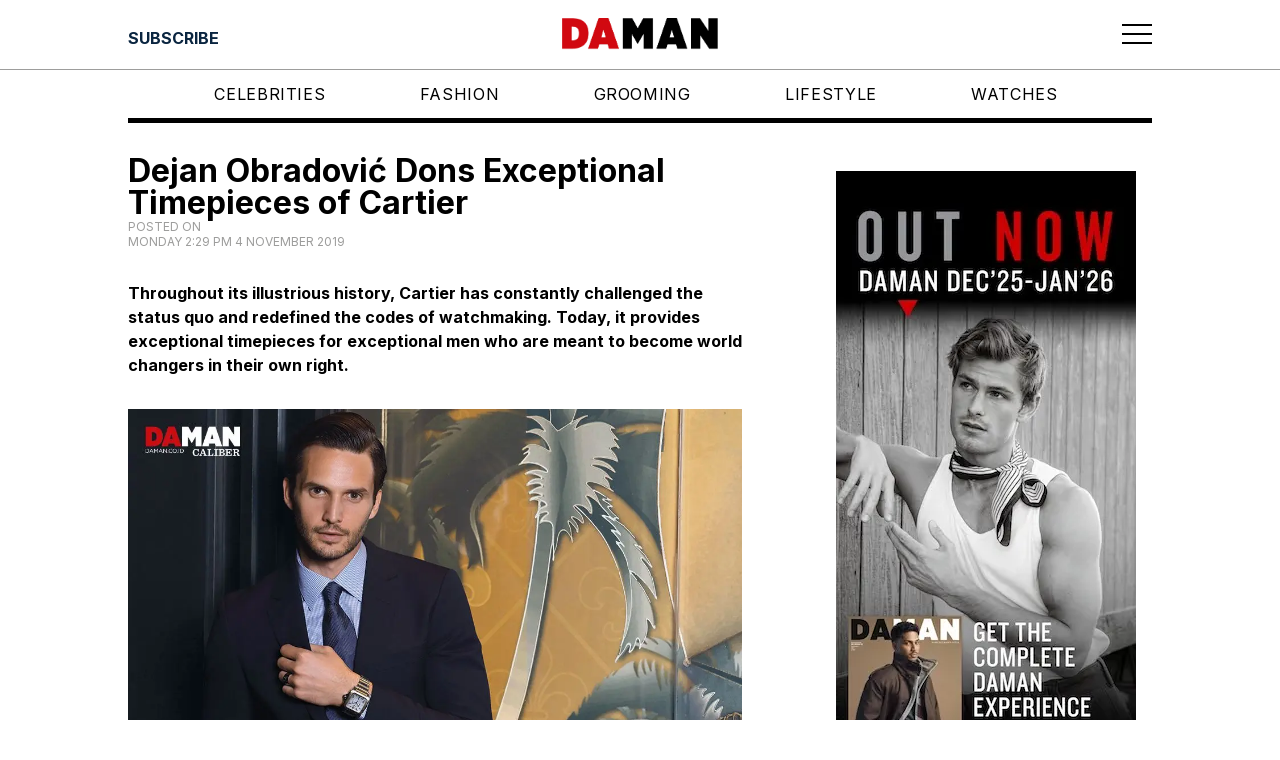

--- FILE ---
content_type: text/html; charset=utf-8
request_url: https://daman.co.id/dejan-obradovic-dons-exceptional-timepieces-of-cartier
body_size: 6308
content:
<!DOCTYPE html><html lang="en"><head><meta charSet="utf-8"/><meta property="og:type" content="website"/><meta property="twitter:card" content="summary_large_image"/><script async="" src="https://securepubads.g.doubleclick.net/tag/js/gpt.js"></script><meta property="og:type" content="website"/><meta property="twitter:card" content="summary_large_image"/><meta name="viewport" content="width=device-width, user-scalable=no"/><title>Dejan Obradović Dons Exceptional Timepieces of Cartier</title><meta name="title" content="Dejan Obradović Dons Exceptional Timepieces of Cartier"/><meta itemProp="name" content="Dejan Obradović Dons Exceptional Timepieces of Cartier"/><meta property="og:title" content="Dejan Obradović Dons Exceptional Timepieces of Cartier"/><meta property="twitter:title" content="Dejan Obradović Dons Exceptional Timepieces of Cartier"/><meta name="description" content="Throughout its illustrious history, Cartier has constantly challenged the status quo and redefined the codes of watchmaking. Today, it provides the exceptional timepieces for exceptional men who are meant to become world changers in their own right."/><meta itemProp="description" content="Throughout its illustrious history, Cartier has constantly challenged the status quo and redefined the codes of watchmaking. Today, it provides the exceptional timepieces for exceptional men who are meant to become world changers in their own right."/><meta property="og:description" content="Throughout its illustrious history, Cartier has constantly challenged the status quo and redefined the codes of watchmaking. Today, it provides the exceptional timepieces for exceptional men who are meant to become world changers in their own right."/><meta property="twitter:description" content="Throughout its illustrious history, Cartier has constantly challenged the status quo and redefined the codes of watchmaking. Today, it provides the exceptional timepieces for exceptional men who are meant to become world changers in their own right."/><meta itemProp="image" content="https://backend.daman.co.id/wp-content/uploads/2019/11/Cover-Story-2.jpg"/><meta property="og:image" content="https://backend.daman.co.id/wp-content/uploads/2019/11/Cover-Story-2.jpg"/><meta property="twitter:image" content="https://backend.daman.co.id/wp-content/uploads/2019/11/Cover-Story-2.jpg"/><meta property="og:url" content="https://daman.co.id/dejan-obradovic-dons-exceptional-timepieces-of-cartier/"/><meta property="twitter:url" content="https://daman.co.id/dejan-obradovic-dons-exceptional-timepieces-of-cartier/"/><meta name="keywords" content="in style magazine, Porsche, mens styles, male models, man fashion, men&#x27;s watch, Bvlgari, Tag Heuer, Breitling, mens fashion, male fashion, top male models, mens fashion magazine, men outfits, Afgan, latest fashion for men, nicholas saputra, luxury men&#x27;s watch, men&#x27;s fashion trends, men&#x27;s fashion styles, male grooming, men&#x27;s designer, men&#x27;s lifestyle, Swiss International Airlines, men&#x27;s style magazine, men&#x27;s watch trends, model indonesia, mens dressing style, male lifestyle, model hot indo, male supermodel, model pria indonesia, men&#x27;s spring summer fashion, Ronald Liem, indonesia actor, indonesian male celebrity, men&#x27;s horology, top model indo, Resor Mewah"/><script async="" src="https://securepubads.g.doubleclick.net/tag/js/gpt.js"></script><link rel="preload" as="image" imageSrcSet="/_next/image?url=%2Flogos%2Fdaman_header_logo.png&amp;w=16&amp;q=75 16w, /_next/image?url=%2Flogos%2Fdaman_header_logo.png&amp;w=32&amp;q=75 32w, /_next/image?url=%2Flogos%2Fdaman_header_logo.png&amp;w=48&amp;q=75 48w, /_next/image?url=%2Flogos%2Fdaman_header_logo.png&amp;w=64&amp;q=75 64w, /_next/image?url=%2Flogos%2Fdaman_header_logo.png&amp;w=96&amp;q=75 96w, /_next/image?url=%2Flogos%2Fdaman_header_logo.png&amp;w=128&amp;q=75 128w, /_next/image?url=%2Flogos%2Fdaman_header_logo.png&amp;w=256&amp;q=75 256w, /_next/image?url=%2Flogos%2Fdaman_header_logo.png&amp;w=384&amp;q=75 384w, /_next/image?url=%2Flogos%2Fdaman_header_logo.png&amp;w=640&amp;q=75 640w, /_next/image?url=%2Flogos%2Fdaman_header_logo.png&amp;w=750&amp;q=75 750w, /_next/image?url=%2Flogos%2Fdaman_header_logo.png&amp;w=828&amp;q=75 828w, /_next/image?url=%2Flogos%2Fdaman_header_logo.png&amp;w=1080&amp;q=75 1080w, /_next/image?url=%2Flogos%2Fdaman_header_logo.png&amp;w=1200&amp;q=75 1200w, /_next/image?url=%2Flogos%2Fdaman_header_logo.png&amp;w=1920&amp;q=75 1920w, /_next/image?url=%2Flogos%2Fdaman_header_logo.png&amp;w=2048&amp;q=75 2048w, /_next/image?url=%2Flogos%2Fdaman_header_logo.png&amp;w=3840&amp;q=75 3840w" imageSizes="100%" fetchpriority="high"/><link rel="preload" as="image" imageSrcSet="/_next/image?url=%2Flogos%2Fdamg_logo.png&amp;w=16&amp;q=75 16w, /_next/image?url=%2Flogos%2Fdamg_logo.png&amp;w=32&amp;q=75 32w, /_next/image?url=%2Flogos%2Fdamg_logo.png&amp;w=48&amp;q=75 48w, /_next/image?url=%2Flogos%2Fdamg_logo.png&amp;w=64&amp;q=75 64w, /_next/image?url=%2Flogos%2Fdamg_logo.png&amp;w=96&amp;q=75 96w, /_next/image?url=%2Flogos%2Fdamg_logo.png&amp;w=128&amp;q=75 128w, /_next/image?url=%2Flogos%2Fdamg_logo.png&amp;w=256&amp;q=75 256w, /_next/image?url=%2Flogos%2Fdamg_logo.png&amp;w=384&amp;q=75 384w, /_next/image?url=%2Flogos%2Fdamg_logo.png&amp;w=640&amp;q=75 640w, /_next/image?url=%2Flogos%2Fdamg_logo.png&amp;w=750&amp;q=75 750w, /_next/image?url=%2Flogos%2Fdamg_logo.png&amp;w=828&amp;q=75 828w, /_next/image?url=%2Flogos%2Fdamg_logo.png&amp;w=1080&amp;q=75 1080w, /_next/image?url=%2Flogos%2Fdamg_logo.png&amp;w=1200&amp;q=75 1200w, /_next/image?url=%2Flogos%2Fdamg_logo.png&amp;w=1920&amp;q=75 1920w, /_next/image?url=%2Flogos%2Fdamg_logo.png&amp;w=2048&amp;q=75 2048w, /_next/image?url=%2Flogos%2Fdamg_logo.png&amp;w=3840&amp;q=75 3840w" imageSizes="100%" fetchpriority="high"/><link rel="preload" as="image" imageSrcSet="/_next/image?url=%2Flogos%2Fdaman_footer_logo.png&amp;w=16&amp;q=75 16w, /_next/image?url=%2Flogos%2Fdaman_footer_logo.png&amp;w=32&amp;q=75 32w, /_next/image?url=%2Flogos%2Fdaman_footer_logo.png&amp;w=48&amp;q=75 48w, /_next/image?url=%2Flogos%2Fdaman_footer_logo.png&amp;w=64&amp;q=75 64w, /_next/image?url=%2Flogos%2Fdaman_footer_logo.png&amp;w=96&amp;q=75 96w, /_next/image?url=%2Flogos%2Fdaman_footer_logo.png&amp;w=128&amp;q=75 128w, /_next/image?url=%2Flogos%2Fdaman_footer_logo.png&amp;w=256&amp;q=75 256w, /_next/image?url=%2Flogos%2Fdaman_footer_logo.png&amp;w=384&amp;q=75 384w, /_next/image?url=%2Flogos%2Fdaman_footer_logo.png&amp;w=640&amp;q=75 640w, /_next/image?url=%2Flogos%2Fdaman_footer_logo.png&amp;w=750&amp;q=75 750w, /_next/image?url=%2Flogos%2Fdaman_footer_logo.png&amp;w=828&amp;q=75 828w, /_next/image?url=%2Flogos%2Fdaman_footer_logo.png&amp;w=1080&amp;q=75 1080w, /_next/image?url=%2Flogos%2Fdaman_footer_logo.png&amp;w=1200&amp;q=75 1200w, /_next/image?url=%2Flogos%2Fdaman_footer_logo.png&amp;w=1920&amp;q=75 1920w, /_next/image?url=%2Flogos%2Fdaman_footer_logo.png&amp;w=2048&amp;q=75 2048w, /_next/image?url=%2Flogos%2Fdaman_footer_logo.png&amp;w=3840&amp;q=75 3840w" imageSizes="100%" fetchpriority="high"/><link rel="preload" as="image" imageSrcSet="/_next/image?url=%2Flogos%2Fda_logo.png&amp;w=16&amp;q=75 16w, /_next/image?url=%2Flogos%2Fda_logo.png&amp;w=32&amp;q=75 32w, /_next/image?url=%2Flogos%2Fda_logo.png&amp;w=48&amp;q=75 48w, /_next/image?url=%2Flogos%2Fda_logo.png&amp;w=64&amp;q=75 64w, /_next/image?url=%2Flogos%2Fda_logo.png&amp;w=96&amp;q=75 96w, /_next/image?url=%2Flogos%2Fda_logo.png&amp;w=128&amp;q=75 128w, /_next/image?url=%2Flogos%2Fda_logo.png&amp;w=256&amp;q=75 256w, /_next/image?url=%2Flogos%2Fda_logo.png&amp;w=384&amp;q=75 384w, /_next/image?url=%2Flogos%2Fda_logo.png&amp;w=640&amp;q=75 640w, /_next/image?url=%2Flogos%2Fda_logo.png&amp;w=750&amp;q=75 750w, /_next/image?url=%2Flogos%2Fda_logo.png&amp;w=828&amp;q=75 828w, /_next/image?url=%2Flogos%2Fda_logo.png&amp;w=1080&amp;q=75 1080w, /_next/image?url=%2Flogos%2Fda_logo.png&amp;w=1200&amp;q=75 1200w, /_next/image?url=%2Flogos%2Fda_logo.png&amp;w=1920&amp;q=75 1920w, /_next/image?url=%2Flogos%2Fda_logo.png&amp;w=2048&amp;q=75 2048w, /_next/image?url=%2Flogos%2Fda_logo.png&amp;w=3840&amp;q=75 3840w" imageSizes="100%" fetchpriority="high"/><link rel="preload" as="image" imageSrcSet="/_next/image?url=%2Flogos%2FDAI_logo_white.png&amp;w=16&amp;q=75 16w, /_next/image?url=%2Flogos%2FDAI_logo_white.png&amp;w=32&amp;q=75 32w, /_next/image?url=%2Flogos%2FDAI_logo_white.png&amp;w=48&amp;q=75 48w, /_next/image?url=%2Flogos%2FDAI_logo_white.png&amp;w=64&amp;q=75 64w, /_next/image?url=%2Flogos%2FDAI_logo_white.png&amp;w=96&amp;q=75 96w, /_next/image?url=%2Flogos%2FDAI_logo_white.png&amp;w=128&amp;q=75 128w, /_next/image?url=%2Flogos%2FDAI_logo_white.png&amp;w=256&amp;q=75 256w, /_next/image?url=%2Flogos%2FDAI_logo_white.png&amp;w=384&amp;q=75 384w, /_next/image?url=%2Flogos%2FDAI_logo_white.png&amp;w=640&amp;q=75 640w, /_next/image?url=%2Flogos%2FDAI_logo_white.png&amp;w=750&amp;q=75 750w, /_next/image?url=%2Flogos%2FDAI_logo_white.png&amp;w=828&amp;q=75 828w, /_next/image?url=%2Flogos%2FDAI_logo_white.png&amp;w=1080&amp;q=75 1080w, /_next/image?url=%2Flogos%2FDAI_logo_white.png&amp;w=1200&amp;q=75 1200w, /_next/image?url=%2Flogos%2FDAI_logo_white.png&amp;w=1920&amp;q=75 1920w, /_next/image?url=%2Flogos%2FDAI_logo_white.png&amp;w=2048&amp;q=75 2048w, /_next/image?url=%2Flogos%2FDAI_logo_white.png&amp;w=3840&amp;q=75 3840w" imageSizes="100%" fetchpriority="high"/><link rel="preload" as="image" imageSrcSet="/_next/image?url=%2Flogos%2Fprestige_logo.png&amp;w=16&amp;q=75 16w, /_next/image?url=%2Flogos%2Fprestige_logo.png&amp;w=32&amp;q=75 32w, /_next/image?url=%2Flogos%2Fprestige_logo.png&amp;w=48&amp;q=75 48w, /_next/image?url=%2Flogos%2Fprestige_logo.png&amp;w=64&amp;q=75 64w, /_next/image?url=%2Flogos%2Fprestige_logo.png&amp;w=96&amp;q=75 96w, /_next/image?url=%2Flogos%2Fprestige_logo.png&amp;w=128&amp;q=75 128w, /_next/image?url=%2Flogos%2Fprestige_logo.png&amp;w=256&amp;q=75 256w, /_next/image?url=%2Flogos%2Fprestige_logo.png&amp;w=384&amp;q=75 384w, /_next/image?url=%2Flogos%2Fprestige_logo.png&amp;w=640&amp;q=75 640w, /_next/image?url=%2Flogos%2Fprestige_logo.png&amp;w=750&amp;q=75 750w, /_next/image?url=%2Flogos%2Fprestige_logo.png&amp;w=828&amp;q=75 828w, /_next/image?url=%2Flogos%2Fprestige_logo.png&amp;w=1080&amp;q=75 1080w, /_next/image?url=%2Flogos%2Fprestige_logo.png&amp;w=1200&amp;q=75 1200w, /_next/image?url=%2Flogos%2Fprestige_logo.png&amp;w=1920&amp;q=75 1920w, /_next/image?url=%2Flogos%2Fprestige_logo.png&amp;w=2048&amp;q=75 2048w, /_next/image?url=%2Flogos%2Fprestige_logo.png&amp;w=3840&amp;q=75 3840w" imageSizes="100%" fetchpriority="high"/><link rel="preload" as="image" imageSrcSet="/_next/image?url=%2Flogos%2Fscop3_logo.png&amp;w=16&amp;q=75 16w, /_next/image?url=%2Flogos%2Fscop3_logo.png&amp;w=32&amp;q=75 32w, /_next/image?url=%2Flogos%2Fscop3_logo.png&amp;w=48&amp;q=75 48w, /_next/image?url=%2Flogos%2Fscop3_logo.png&amp;w=64&amp;q=75 64w, /_next/image?url=%2Flogos%2Fscop3_logo.png&amp;w=96&amp;q=75 96w, /_next/image?url=%2Flogos%2Fscop3_logo.png&amp;w=128&amp;q=75 128w, /_next/image?url=%2Flogos%2Fscop3_logo.png&amp;w=256&amp;q=75 256w, /_next/image?url=%2Flogos%2Fscop3_logo.png&amp;w=384&amp;q=75 384w, /_next/image?url=%2Flogos%2Fscop3_logo.png&amp;w=640&amp;q=75 640w, /_next/image?url=%2Flogos%2Fscop3_logo.png&amp;w=750&amp;q=75 750w, /_next/image?url=%2Flogos%2Fscop3_logo.png&amp;w=828&amp;q=75 828w, /_next/image?url=%2Flogos%2Fscop3_logo.png&amp;w=1080&amp;q=75 1080w, /_next/image?url=%2Flogos%2Fscop3_logo.png&amp;w=1200&amp;q=75 1200w, /_next/image?url=%2Flogos%2Fscop3_logo.png&amp;w=1920&amp;q=75 1920w, /_next/image?url=%2Flogos%2Fscop3_logo.png&amp;w=2048&amp;q=75 2048w, /_next/image?url=%2Flogos%2Fscop3_logo.png&amp;w=3840&amp;q=75 3840w" imageSizes="100%" fetchpriority="high"/><meta name="next-head-count" content="32"/><link rel="preload" href="/_next/static/media/e4af272ccee01ff0-s.p.woff2" as="font" type="font/woff2" crossorigin="anonymous" data-next-font="size-adjust"/><link rel="preload" href="/_next/static/css/3ef382ad5c9ffe81.css" as="style"/><link rel="stylesheet" href="/_next/static/css/3ef382ad5c9ffe81.css" data-n-g=""/><link rel="preload" href="/_next/static/css/3a0f3672d56e92e7.css" as="style"/><link rel="stylesheet" href="/_next/static/css/3a0f3672d56e92e7.css"/><link rel="preload" href="/_next/static/css/7e216ee1ad96c46a.css" as="style"/><link rel="stylesheet" href="/_next/static/css/7e216ee1ad96c46a.css"/><link rel="preload" href="/_next/static/css/894ef5c3807156f8.css" as="style"/><link rel="stylesheet" href="/_next/static/css/894ef5c3807156f8.css"/><link rel="preload" href="/_next/static/css/3bae6d7c3e68b4ec.css" as="style"/><link rel="stylesheet" href="/_next/static/css/3bae6d7c3e68b4ec.css"/><link rel="preload" href="/_next/static/css/301a75aad657292e.css" as="style"/><link rel="stylesheet" href="/_next/static/css/301a75aad657292e.css"/><link rel="preload" href="/_next/static/css/9418a55c44353be7.css" as="style"/><link rel="stylesheet" href="/_next/static/css/9418a55c44353be7.css"/><link rel="preload" href="/_next/static/css/f7b590b1daf846e0.css" as="style"/><link rel="stylesheet" href="/_next/static/css/f7b590b1daf846e0.css"/><link rel="preload" href="/_next/static/css/312812c690906955.css" as="style"/><link rel="stylesheet" href="/_next/static/css/312812c690906955.css"/><link rel="preload" href="/_next/static/css/7004df9df7df0f1f.css" as="style"/><link rel="stylesheet" href="/_next/static/css/7004df9df7df0f1f.css"/><link rel="preload" href="/_next/static/css/8b948694a5e21165.css" as="style"/><link rel="stylesheet" href="/_next/static/css/8b948694a5e21165.css"/><link rel="preload" href="/_next/static/css/a4bdd3cd6ea91ba9.css" as="style"/><link rel="stylesheet" href="/_next/static/css/a4bdd3cd6ea91ba9.css"/><noscript data-n-css=""></noscript><script defer="" nomodule="" src="/_next/static/chunks/polyfills-42372ed130431b0a.js"></script><script defer="" src="/_next/static/chunks/6791.1bbe78e12db50947.js"></script><script defer="" src="/_next/static/chunks/5675.34dec35de85b2a2f.js"></script><script defer="" src="/_next/static/chunks/7844.302c472ec98cbf80.js"></script><script defer="" src="/_next/static/chunks/2897.9ee7ae935c8c4402.js"></script><script defer="" src="/_next/static/chunks/171.349d2343c0ea8929.js"></script><script defer="" src="/_next/static/chunks/7223.1f5d0eea447051c8.js"></script><script defer="" src="/_next/static/chunks/955.f7880631f980e0e9.js"></script><script defer="" src="/_next/static/chunks/9246.1e021105c9ece69f.js"></script><script defer="" src="/_next/static/chunks/2745.7130df15da4af00d.js"></script><script defer="" src="/_next/static/chunks/193.afa7d157ae503c2c.js"></script><script defer="" src="/_next/static/chunks/8525.7efa7c097f7213f0.js"></script><script defer="" src="/_next/static/chunks/4694.923c8ef4d6238dd0.js"></script><script defer="" src="/_next/static/chunks/8910.701ac6b76e4c6003.js"></script><script defer="" src="/_next/static/chunks/5291.683429ad6921b584.js"></script><script defer="" src="/_next/static/chunks/9489.fe072e9f34484e36.js"></script><script defer="" src="/_next/static/chunks/2261.20e1eeab0b787303.js"></script><script defer="" src="/_next/static/chunks/7239.f98e199c80489819.js"></script><script defer="" src="/_next/static/chunks/911.6d7b3f921619e562.js"></script><script defer="" src="/_next/static/chunks/5610.27d80ba68304b1a6.js"></script><script src="/_next/static/chunks/webpack-a4ef9fd37eac10e6.js" defer=""></script><script src="/_next/static/chunks/framework-da27f7ca4b93e2a2.js" defer=""></script><script src="/_next/static/chunks/main-db6889eb534f75a9.js" defer=""></script><script src="/_next/static/chunks/pages/_app-6d8970788ac0d411.js" defer=""></script><script src="/_next/static/chunks/pages/%5B...wordpressNode%5D-34bfb8507507695f.js" defer=""></script><script src="/_next/static/GkBkZV8jVMPJiAAQGntTO/_buildManifest.js" defer=""></script><script src="/_next/static/GkBkZV8jVMPJiAAQGntTO/_ssgManifest.js" defer=""></script></head><body><div id="__next"><noscript><iframe src="https://www.googletagmanager.com/ns.html?id=GTM-W2MZPZT" height="0" width="0" class="invisible hidden"></iframe></noscript><main class="__className_f367f3"><noscript><iframe src="https://www.googletagmanager.com/ns.html?id=GTM-W2MZPZT" height="0" width="0" class="invisible hidden"></iframe></noscript><header class="Header_component__d1YtJ"><div class="Header_wrapper__oh5kW"><div class="Header_button-header__eaI2R"></div><div class="Header_navbar__V_8gf"><a class="Header_logo__X2AKx" href="/"><div class="Header_brand__00eGk"><img alt="DaMan Logo" fetchpriority="high" decoding="async" data-nimg="fill" style="position:absolute;height:100%;width:100%;left:0;top:0;right:0;bottom:0;color:transparent" sizes="100%" srcSet="/_next/image?url=%2Flogos%2Fdaman_header_logo.png&amp;w=16&amp;q=75 16w, /_next/image?url=%2Flogos%2Fdaman_header_logo.png&amp;w=32&amp;q=75 32w, /_next/image?url=%2Flogos%2Fdaman_header_logo.png&amp;w=48&amp;q=75 48w, /_next/image?url=%2Flogos%2Fdaman_header_logo.png&amp;w=64&amp;q=75 64w, /_next/image?url=%2Flogos%2Fdaman_header_logo.png&amp;w=96&amp;q=75 96w, /_next/image?url=%2Flogos%2Fdaman_header_logo.png&amp;w=128&amp;q=75 128w, /_next/image?url=%2Flogos%2Fdaman_header_logo.png&amp;w=256&amp;q=75 256w, /_next/image?url=%2Flogos%2Fdaman_header_logo.png&amp;w=384&amp;q=75 384w, /_next/image?url=%2Flogos%2Fdaman_header_logo.png&amp;w=640&amp;q=75 640w, /_next/image?url=%2Flogos%2Fdaman_header_logo.png&amp;w=750&amp;q=75 750w, /_next/image?url=%2Flogos%2Fdaman_header_logo.png&amp;w=828&amp;q=75 828w, /_next/image?url=%2Flogos%2Fdaman_header_logo.png&amp;w=1080&amp;q=75 1080w, /_next/image?url=%2Flogos%2Fdaman_header_logo.png&amp;w=1200&amp;q=75 1200w, /_next/image?url=%2Flogos%2Fdaman_header_logo.png&amp;w=1920&amp;q=75 1920w, /_next/image?url=%2Flogos%2Fdaman_header_logo.png&amp;w=2048&amp;q=75 2048w, /_next/image?url=%2Flogos%2Fdaman_header_logo.png&amp;w=3840&amp;q=75 3840w" src="/_next/image?url=%2Flogos%2Fdaman_header_logo.png&amp;w=3840&amp;q=75"/></div></a></div><div class="Header_menu-button__ibuJY"><button type="button" class="Header_menu-icon__EUF3O" aria-label="Toggle navigation" aria-controls="Header_full-menu-wrapper__pxKLW" aria-expanded="true"><svg xmlns="http://www.w3.org/2000/svg" width="30" height="21" viewBox="0 0 30 21" fill="none"><path d="M0 1.51891H30" stroke="black" stroke-width="2"></path><path d="M0 10.5189H30" stroke="black" stroke-width="2"></path><path d="M0 19.5189H30" stroke="black" stroke-width="2"></path></svg></button></div></div></header><div class="Header_full-menu-wrapper__pxKLW"><div class="FullMenu_loading-wrapper__PLknO"></div></div><div class="Header_navigation-wrapper__GiXrH"><nav class="NavigationMenu_component__l7tMz Header_navigation-menu__AKpae" role="navigation" aria-label="undefined menu"><ul class="NavigationMenu_menu__FxcPv"></ul></nav></div><div class="BorderDivider_component__vj7B3"><div class="BorderDivider_border__6Gz6Y"></div></div><div class="SingleLayout_two-columns__m6tOk"><div class="SingleLayout_left-column__j62aC"><div class="EntryHeader_component__PlH9r"><div class="EntryHeader_title-wrapper__xNmEA"><h1 class="title">Dejan Obradović Dons Exceptional Timepieces of Cartier</h1></div><div class="EntryHeader_meta-wrapper__XMPHQ"><div class="meta">Posted on <time dateTime="2019-11-04T14:29:29"><div class="__className_f367f3">Monday 2:29 PM 4 November 2019</div></time></div></div></div><article class="ContentWrapper_component__JYS_K"><div></div></article><div class="ContentWrapper_tag-wrapper__RcL_g"><div class="ContentWrapper_tag-title__z2YJj">Tagged in: </div><div class="ContentWrapper_tag-name-wrapper__YP3K0"><div class="tag-name"><a href="/tag/cartier"><h2>Cartier<!-- -->,<!-- --> </h2></a></div><div class="tag-name"><a href="/tag/dejan-obradovic"><h2>Dejan Obradović<!-- -->,<!-- --> </h2></a></div><div class="tag-name"><a href="/tag/four-seasons-jakarta"><h2>four seasons jakarta<!-- -->,<!-- --> </h2></a></div><div class="tag-name"><a href="/tag/juste-un-clou"><h2>Juste un Clou<!-- -->,<!-- --> </h2></a></div><div class="tag-name"><a href="/tag/peter-zewet"><h2>Peter Zewet<!-- -->,<!-- --> </h2></a></div><div class="tag-name"><a href="/tag/robby-agus"><h2>Robby Agus</h2></a></div></div></div></div><div class="SingleLayout_right-column__9nzGY"><aside class="h-auto sticky top-14 sm:top-20"><div class="HalfPage1_halfpage-wrapper__lbvHj"><div class="HalfPage1_halfpage-banner__Kpvwl"><div id="div-gpt-ad-1701941862020-0"></div></div></div><div class="HalfPage2_halfpage-wrapper__Xmxev"><div class="HalfPage2_halfpage-banner__Ns33L"><div id="div-gpt-ad-1701941963018-0"></div></div></div></aside></div></div><footer class="Footer_component__5P1vX"><div class="Footer_footer-wrapper__nfll1"><div class="Footer_back-to-top__XyL0i"><button>Back to Top</button></div><div class="Footer_container-wrapper__gFCys"><div class="Footer_first-wrapper__8rzLy"><a href="https://destinasianmediagroup.com/home/"><div class="Footer_damg-logo-wrapper__fgvmz"><img alt="Destinasian Media Group Logo" fetchpriority="high" decoding="async" data-nimg="fill" style="position:absolute;height:100%;width:100%;left:0;top:0;right:0;bottom:0;color:transparent" sizes="100%" srcSet="/_next/image?url=%2Flogos%2Fdamg_logo.png&amp;w=16&amp;q=75 16w, /_next/image?url=%2Flogos%2Fdamg_logo.png&amp;w=32&amp;q=75 32w, /_next/image?url=%2Flogos%2Fdamg_logo.png&amp;w=48&amp;q=75 48w, /_next/image?url=%2Flogos%2Fdamg_logo.png&amp;w=64&amp;q=75 64w, /_next/image?url=%2Flogos%2Fdamg_logo.png&amp;w=96&amp;q=75 96w, /_next/image?url=%2Flogos%2Fdamg_logo.png&amp;w=128&amp;q=75 128w, /_next/image?url=%2Flogos%2Fdamg_logo.png&amp;w=256&amp;q=75 256w, /_next/image?url=%2Flogos%2Fdamg_logo.png&amp;w=384&amp;q=75 384w, /_next/image?url=%2Flogos%2Fdamg_logo.png&amp;w=640&amp;q=75 640w, /_next/image?url=%2Flogos%2Fdamg_logo.png&amp;w=750&amp;q=75 750w, /_next/image?url=%2Flogos%2Fdamg_logo.png&amp;w=828&amp;q=75 828w, /_next/image?url=%2Flogos%2Fdamg_logo.png&amp;w=1080&amp;q=75 1080w, /_next/image?url=%2Flogos%2Fdamg_logo.png&amp;w=1200&amp;q=75 1200w, /_next/image?url=%2Flogos%2Fdamg_logo.png&amp;w=1920&amp;q=75 1920w, /_next/image?url=%2Flogos%2Fdamg_logo.png&amp;w=2048&amp;q=75 2048w, /_next/image?url=%2Flogos%2Fdamg_logo.png&amp;w=3840&amp;q=75 3840w" src="/_next/image?url=%2Flogos%2Fdamg_logo.png&amp;w=3840&amp;q=75"/></div></a><div class="Footer_description-wrapper__rxXb2">© <!-- --> <!-- -->2026<!-- --> DestinAsian Media Group All rights reserved. Use of this site constitutes acceptance of our User Agreement (effective 21/12/2015) and Privacy Policy (effective 21/12/2015). The material on this site may not be reproduced, distributed, transmitted, cached or otherwise used, except with prior written permission of DestinAsian Media Group.</div></div><div class="Footer_second-wrapper__CBx4A"><nav class="NavigationMenu_component__l7tMz Footer_footer-menu-wrapper__SkTLH" role="navigation" aria-label="undefined menu"><ul class="NavigationMenu_menu__FxcPv"></ul></nav><div class="Footer_footer-logo-wrapper__g8DUn"><a href="https://daman.co.id/"><div class="Footer_logo-wrapper__CrUi7"><img alt="DaMan Logo" fetchpriority="high" decoding="async" data-nimg="fill" style="position:absolute;height:100%;width:100%;left:0;top:0;right:0;bottom:0;color:transparent" sizes="100%" srcSet="/_next/image?url=%2Flogos%2Fdaman_footer_logo.png&amp;w=16&amp;q=75 16w, /_next/image?url=%2Flogos%2Fdaman_footer_logo.png&amp;w=32&amp;q=75 32w, /_next/image?url=%2Flogos%2Fdaman_footer_logo.png&amp;w=48&amp;q=75 48w, /_next/image?url=%2Flogos%2Fdaman_footer_logo.png&amp;w=64&amp;q=75 64w, /_next/image?url=%2Flogos%2Fdaman_footer_logo.png&amp;w=96&amp;q=75 96w, /_next/image?url=%2Flogos%2Fdaman_footer_logo.png&amp;w=128&amp;q=75 128w, /_next/image?url=%2Flogos%2Fdaman_footer_logo.png&amp;w=256&amp;q=75 256w, /_next/image?url=%2Flogos%2Fdaman_footer_logo.png&amp;w=384&amp;q=75 384w, /_next/image?url=%2Flogos%2Fdaman_footer_logo.png&amp;w=640&amp;q=75 640w, /_next/image?url=%2Flogos%2Fdaman_footer_logo.png&amp;w=750&amp;q=75 750w, /_next/image?url=%2Flogos%2Fdaman_footer_logo.png&amp;w=828&amp;q=75 828w, /_next/image?url=%2Flogos%2Fdaman_footer_logo.png&amp;w=1080&amp;q=75 1080w, /_next/image?url=%2Flogos%2Fdaman_footer_logo.png&amp;w=1200&amp;q=75 1200w, /_next/image?url=%2Flogos%2Fdaman_footer_logo.png&amp;w=1920&amp;q=75 1920w, /_next/image?url=%2Flogos%2Fdaman_footer_logo.png&amp;w=2048&amp;q=75 2048w, /_next/image?url=%2Flogos%2Fdaman_footer_logo.png&amp;w=3840&amp;q=75 3840w" src="/_next/image?url=%2Flogos%2Fdaman_footer_logo.png&amp;w=3840&amp;q=75"/></div></a><a href="https://destinasian.com/"><div class="Footer_logo-wrapper__CrUi7"><img alt="Destinasian Logo" fetchpriority="high" decoding="async" data-nimg="fill" style="position:absolute;height:100%;width:100%;left:0;top:0;right:0;bottom:0;color:transparent" sizes="100%" srcSet="/_next/image?url=%2Flogos%2Fda_logo.png&amp;w=16&amp;q=75 16w, /_next/image?url=%2Flogos%2Fda_logo.png&amp;w=32&amp;q=75 32w, /_next/image?url=%2Flogos%2Fda_logo.png&amp;w=48&amp;q=75 48w, /_next/image?url=%2Flogos%2Fda_logo.png&amp;w=64&amp;q=75 64w, /_next/image?url=%2Flogos%2Fda_logo.png&amp;w=96&amp;q=75 96w, /_next/image?url=%2Flogos%2Fda_logo.png&amp;w=128&amp;q=75 128w, /_next/image?url=%2Flogos%2Fda_logo.png&amp;w=256&amp;q=75 256w, /_next/image?url=%2Flogos%2Fda_logo.png&amp;w=384&amp;q=75 384w, /_next/image?url=%2Flogos%2Fda_logo.png&amp;w=640&amp;q=75 640w, /_next/image?url=%2Flogos%2Fda_logo.png&amp;w=750&amp;q=75 750w, /_next/image?url=%2Flogos%2Fda_logo.png&amp;w=828&amp;q=75 828w, /_next/image?url=%2Flogos%2Fda_logo.png&amp;w=1080&amp;q=75 1080w, /_next/image?url=%2Flogos%2Fda_logo.png&amp;w=1200&amp;q=75 1200w, /_next/image?url=%2Flogos%2Fda_logo.png&amp;w=1920&amp;q=75 1920w, /_next/image?url=%2Flogos%2Fda_logo.png&amp;w=2048&amp;q=75 2048w, /_next/image?url=%2Flogos%2Fda_logo.png&amp;w=3840&amp;q=75 3840w" src="/_next/image?url=%2Flogos%2Fda_logo.png&amp;w=3840&amp;q=75"/></div></a><a href="https://destinasian.co.id/"><div class="Footer_logo-wrapper__CrUi7"><img alt="Destinasian Indonesia Logo" fetchpriority="high" decoding="async" data-nimg="fill" style="position:absolute;height:100%;width:100%;left:0;top:0;right:0;bottom:0;color:transparent" sizes="100%" srcSet="/_next/image?url=%2Flogos%2FDAI_logo_white.png&amp;w=16&amp;q=75 16w, /_next/image?url=%2Flogos%2FDAI_logo_white.png&amp;w=32&amp;q=75 32w, /_next/image?url=%2Flogos%2FDAI_logo_white.png&amp;w=48&amp;q=75 48w, /_next/image?url=%2Flogos%2FDAI_logo_white.png&amp;w=64&amp;q=75 64w, /_next/image?url=%2Flogos%2FDAI_logo_white.png&amp;w=96&amp;q=75 96w, /_next/image?url=%2Flogos%2FDAI_logo_white.png&amp;w=128&amp;q=75 128w, /_next/image?url=%2Flogos%2FDAI_logo_white.png&amp;w=256&amp;q=75 256w, /_next/image?url=%2Flogos%2FDAI_logo_white.png&amp;w=384&amp;q=75 384w, /_next/image?url=%2Flogos%2FDAI_logo_white.png&amp;w=640&amp;q=75 640w, /_next/image?url=%2Flogos%2FDAI_logo_white.png&amp;w=750&amp;q=75 750w, /_next/image?url=%2Flogos%2FDAI_logo_white.png&amp;w=828&amp;q=75 828w, /_next/image?url=%2Flogos%2FDAI_logo_white.png&amp;w=1080&amp;q=75 1080w, /_next/image?url=%2Flogos%2FDAI_logo_white.png&amp;w=1200&amp;q=75 1200w, /_next/image?url=%2Flogos%2FDAI_logo_white.png&amp;w=1920&amp;q=75 1920w, /_next/image?url=%2Flogos%2FDAI_logo_white.png&amp;w=2048&amp;q=75 2048w, /_next/image?url=%2Flogos%2FDAI_logo_white.png&amp;w=3840&amp;q=75 3840w" src="/_next/image?url=%2Flogos%2FDAI_logo_white.png&amp;w=3840&amp;q=75"/></div></a><a href="https://www.prestigeonline.com/id/"><div class="Footer_logo-wrapper__CrUi7"><img alt="Prestige Logo" fetchpriority="high" decoding="async" data-nimg="fill" style="position:absolute;height:100%;width:100%;left:0;top:0;right:0;bottom:0;color:transparent" sizes="100%" srcSet="/_next/image?url=%2Flogos%2Fprestige_logo.png&amp;w=16&amp;q=75 16w, /_next/image?url=%2Flogos%2Fprestige_logo.png&amp;w=32&amp;q=75 32w, /_next/image?url=%2Flogos%2Fprestige_logo.png&amp;w=48&amp;q=75 48w, /_next/image?url=%2Flogos%2Fprestige_logo.png&amp;w=64&amp;q=75 64w, /_next/image?url=%2Flogos%2Fprestige_logo.png&amp;w=96&amp;q=75 96w, /_next/image?url=%2Flogos%2Fprestige_logo.png&amp;w=128&amp;q=75 128w, /_next/image?url=%2Flogos%2Fprestige_logo.png&amp;w=256&amp;q=75 256w, /_next/image?url=%2Flogos%2Fprestige_logo.png&amp;w=384&amp;q=75 384w, /_next/image?url=%2Flogos%2Fprestige_logo.png&amp;w=640&amp;q=75 640w, /_next/image?url=%2Flogos%2Fprestige_logo.png&amp;w=750&amp;q=75 750w, /_next/image?url=%2Flogos%2Fprestige_logo.png&amp;w=828&amp;q=75 828w, /_next/image?url=%2Flogos%2Fprestige_logo.png&amp;w=1080&amp;q=75 1080w, /_next/image?url=%2Flogos%2Fprestige_logo.png&amp;w=1200&amp;q=75 1200w, /_next/image?url=%2Flogos%2Fprestige_logo.png&amp;w=1920&amp;q=75 1920w, /_next/image?url=%2Flogos%2Fprestige_logo.png&amp;w=2048&amp;q=75 2048w, /_next/image?url=%2Flogos%2Fprestige_logo.png&amp;w=3840&amp;q=75 3840w" src="/_next/image?url=%2Flogos%2Fprestige_logo.png&amp;w=3840&amp;q=75"/></div></a><a href="https://scop3group.com/"><div class="Footer_logo-wrapper__CrUi7"><img alt="Scop3 Logo" fetchpriority="high" decoding="async" data-nimg="fill" style="position:absolute;height:100%;width:100%;left:0;top:0;right:0;bottom:0;color:transparent" sizes="100%" srcSet="/_next/image?url=%2Flogos%2Fscop3_logo.png&amp;w=16&amp;q=75 16w, /_next/image?url=%2Flogos%2Fscop3_logo.png&amp;w=32&amp;q=75 32w, /_next/image?url=%2Flogos%2Fscop3_logo.png&amp;w=48&amp;q=75 48w, /_next/image?url=%2Flogos%2Fscop3_logo.png&amp;w=64&amp;q=75 64w, /_next/image?url=%2Flogos%2Fscop3_logo.png&amp;w=96&amp;q=75 96w, /_next/image?url=%2Flogos%2Fscop3_logo.png&amp;w=128&amp;q=75 128w, /_next/image?url=%2Flogos%2Fscop3_logo.png&amp;w=256&amp;q=75 256w, /_next/image?url=%2Flogos%2Fscop3_logo.png&amp;w=384&amp;q=75 384w, /_next/image?url=%2Flogos%2Fscop3_logo.png&amp;w=640&amp;q=75 640w, /_next/image?url=%2Flogos%2Fscop3_logo.png&amp;w=750&amp;q=75 750w, /_next/image?url=%2Flogos%2Fscop3_logo.png&amp;w=828&amp;q=75 828w, /_next/image?url=%2Flogos%2Fscop3_logo.png&amp;w=1080&amp;q=75 1080w, /_next/image?url=%2Flogos%2Fscop3_logo.png&amp;w=1200&amp;q=75 1200w, /_next/image?url=%2Flogos%2Fscop3_logo.png&amp;w=1920&amp;q=75 1920w, /_next/image?url=%2Flogos%2Fscop3_logo.png&amp;w=2048&amp;q=75 2048w, /_next/image?url=%2Flogos%2Fscop3_logo.png&amp;w=3840&amp;q=75 3840w" src="/_next/image?url=%2Flogos%2Fscop3_logo.png&amp;w=3840&amp;q=75"/></div></a></div></div></div><p class="Footer_copyright__tIke_">DAMAN.CO.ID © <!-- -->2026<!-- --> design by lettercase creative network</p></div></footer></main></div><script id="__NEXT_DATA__" type="application/json">{"props":{"pageProps":{"__SEED_NODE__":{"__typename":"Post","uri":"/dejan-obradovic-dons-exceptional-timepieces-of-cartier/","id":"cG9zdDo2NjkxNQ==","databaseId":66915,"isContentNode":true,"slug":"dejan-obradovic-dons-exceptional-timepieces-of-cartier","contentType":{"__typename":"ContentNodeToContentTypeConnectionEdge","node":{"__typename":"ContentType","name":"post"}},"template":{"__typename":"DefaultTemplate","templateName":"Default"}},"__TEMPLATE_QUERY_DATA__":{"post":{"__typename":"Post","title":"Dejan Obradović Dons Exceptional Timepieces of Cartier","databaseId":66915,"content":"\u003cp\u003e\u003cem\u003e\u003cstrong\u003eThroughout its illustrious history, Cartier has constantly challenged the status quo and redefined the codes of watchmaking. Today, it provides exceptional timepieces for exceptional men who are meant to become world changers in their own right.\u003c/strong\u003e\u003c/em\u003e\u003c/p\u003e\n\u003cfigure id=\"attachment_66947\" aria-describedby=\"caption-attachment-66947\" style=\"width: 1080px\" class=\"wp-caption alignnone\"\u003e\u003cimg loading=\"lazy\" decoding=\"async\" class=\"wp-image-66947 size-full\" src=\"https://backend.daman.co.id/wp-content/uploads/2019/11/Cover-Story-5.jpg\" alt=\"\" width=\"1080\" height=\"608\" srcset=\"https://backend.daman.co.id/wp-content/uploads/2019/11/Cover-Story-5.jpg 1080w, https://backend.daman.co.id/wp-content/uploads/2019/11/Cover-Story-5-300x169.jpg 300w, https://backend.daman.co.id/wp-content/uploads/2019/11/Cover-Story-5-768x432.jpg 768w, https://backend.daman.co.id/wp-content/uploads/2019/11/Cover-Story-5-1024x576.jpg 1024w, https://backend.daman.co.id/wp-content/uploads/2019/11/Cover-Story-5-315x177.jpg 315w\" sizes=\"auto, (max-width: 1080px) 100vw, 1080px\" /\u003e\u003cfigcaption id=\"caption-attachment-66947\" class=\"wp-caption-text\"\u003eSantos de Cartier Chronograph in gold and steel with metal bracelet; Love ring in white gold / Outfit by Lanvin\u003c/figcaption\u003e\u003c/figure\u003e\n\u003cfigure id=\"attachment_66943\" aria-describedby=\"caption-attachment-66943\" style=\"width: 1080px\" class=\"wp-caption alignleft\"\u003e\u003cimg loading=\"lazy\" decoding=\"async\" class=\"wp-image-66943 size-full\" src=\"https://backend.daman.co.id/wp-content/uploads/2019/11/Cover-Story-1.jpg\" alt=\"\" width=\"1080\" height=\"1350\" srcset=\"https://backend.daman.co.id/wp-content/uploads/2019/11/Cover-Story-1.jpg 1080w, https://backend.daman.co.id/wp-content/uploads/2019/11/Cover-Story-1-240x300.jpg 240w, https://backend.daman.co.id/wp-content/uploads/2019/11/Cover-Story-1-768x960.jpg 768w, https://backend.daman.co.id/wp-content/uploads/2019/11/Cover-Story-1-819x1024.jpg 819w, https://backend.daman.co.id/wp-content/uploads/2019/11/Cover-Story-1-315x394.jpg 315w\" sizes=\"auto, (max-width: 1080px) 100vw, 1080px\" /\u003e\u003cfigcaption id=\"caption-attachment-66943\" class=\"wp-caption-text\"\u003eSantos de Cartier in pink gold and leather strap / Outfit by Lanvin\u003c/figcaption\u003e\u003c/figure\u003e\n\u003cfigure id=\"attachment_66946\" aria-describedby=\"caption-attachment-66946\" style=\"width: 1080px\" class=\"wp-caption alignnone\"\u003e\u003cimg loading=\"lazy\" decoding=\"async\" class=\"wp-image-66946 size-full\" src=\"https://backend.daman.co.id/wp-content/uploads/2019/11/Cover-Story-4.jpg\" alt=\"\" width=\"1080\" height=\"1350\" srcset=\"https://backend.daman.co.id/wp-content/uploads/2019/11/Cover-Story-4.jpg 1080w, https://backend.daman.co.id/wp-content/uploads/2019/11/Cover-Story-4-240x300.jpg 240w, https://backend.daman.co.id/wp-content/uploads/2019/11/Cover-Story-4-768x960.jpg 768w, https://backend.daman.co.id/wp-content/uploads/2019/11/Cover-Story-4-819x1024.jpg 819w, https://backend.daman.co.id/wp-content/uploads/2019/11/Cover-Story-4-315x394.jpg 315w\" sizes=\"auto, (max-width: 1080px) 100vw, 1080px\" /\u003e\u003cfigcaption id=\"caption-attachment-66946\" class=\"wp-caption-text\"\u003eTank MC in steel and leather strap; Love ring in white gold / Outfit by Canali\u003c/figcaption\u003e\u003c/figure\u003e\n\u003cfigure id=\"attachment_66944\" aria-describedby=\"caption-attachment-66944\" style=\"width: 1080px\" class=\"wp-caption alignnone\"\u003e\u003cimg loading=\"lazy\" decoding=\"async\" class=\"wp-image-66944 size-full\" src=\"https://backend.daman.co.id/wp-content/uploads/2019/11/Cover-Story-2.jpg\" alt=\"\" width=\"1080\" height=\"1350\" srcset=\"https://backend.daman.co.id/wp-content/uploads/2019/11/Cover-Story-2.jpg 1080w, https://backend.daman.co.id/wp-content/uploads/2019/11/Cover-Story-2-240x300.jpg 240w, https://backend.daman.co.id/wp-content/uploads/2019/11/Cover-Story-2-768x960.jpg 768w, https://backend.daman.co.id/wp-content/uploads/2019/11/Cover-Story-2-819x1024.jpg 819w, https://backend.daman.co.id/wp-content/uploads/2019/11/Cover-Story-2-315x394.jpg 315w\" sizes=\"auto, (max-width: 1080px) 100vw, 1080px\" /\u003e\u003cfigcaption id=\"caption-attachment-66944\" class=\"wp-caption-text\"\u003eDrive de Cartier Moon Phases in pink gold with leather strap; Ecrou de Cartier in white gold / Outfit by Canali\u003c/figcaption\u003e\u003c/figure\u003e\n\u003cfigure id=\"attachment_66945\" aria-describedby=\"caption-attachment-66945\" style=\"width: 1080px\" class=\"wp-caption alignnone\"\u003e\u003cimg loading=\"lazy\" decoding=\"async\" class=\"wp-image-66945 size-full\" src=\"https://backend.daman.co.id/wp-content/uploads/2019/11/Cover-Story-3.jpg\" alt=\"\" width=\"1080\" height=\"1350\" srcset=\"https://backend.daman.co.id/wp-content/uploads/2019/11/Cover-Story-3.jpg 1080w, https://backend.daman.co.id/wp-content/uploads/2019/11/Cover-Story-3-240x300.jpg 240w, https://backend.daman.co.id/wp-content/uploads/2019/11/Cover-Story-3-768x960.jpg 768w, https://backend.daman.co.id/wp-content/uploads/2019/11/Cover-Story-3-819x1024.jpg 819w, https://backend.daman.co.id/wp-content/uploads/2019/11/Cover-Story-3-315x394.jpg 315w\" sizes=\"auto, (max-width: 1080px) 100vw, 1080px\" /\u003e\u003cfigcaption id=\"caption-attachment-66945\" class=\"wp-caption-text\"\u003eRonde Louis Cartier in pink gold with leather strap; Juste un Clou bracelet in pink gold with diamonds / Outfit by Canali\u003c/figcaption\u003e\u003c/figure\u003e\n\u003cp\u003e\u0026nbsp;\u003c/p\u003e\n\u003cp\u003e\u003cstrong\u003ePHOTOGRAPHY \u003c/strong\u003eROBBY AGUS\u003c/p\u003e\n\u003cp\u003e\u003cstrong\u003eSTYLING\u003c/strong\u003e PETER ZEWET\u003c/p\u003e\n\u003cp\u003e\u003cstrong\u003eGROOMING \u003c/strong\u003eINEZ FEBIOLA\u003c/p\u003e\n\u003cp\u003e\u003cstrong\u003eSTYLING ASSISTANT \u003c/strong\u003eALEX LALISANG\u003c/p\u003e\n\u003cp\u003e\u003cstrong\u003eSTYLING INTERN \u003c/strong\u003eSALSABILA ASY-SYIFA\u003c/p\u003e\n\u003cp\u003e\u003cstrong\u003eMODEL \u003c/strong\u003eDEJAN OBRADOVIĆ /NEXT MODELS LONDON\u003c/p\u003e\n\u003cp\u003e\u003cstrong\u003eLOCATION NAUTILUS BAR \u0026#8211; \u003c/strong\u003eFOUR SEASONS HOTEL\u003c/p\u003e\n\u003cp\u003eJL. Gatot Subroto Kav.18, Jakarta; +62 21 2277-1888;\u003c/p\u003e\n\u003cp\u003efourseasons.com\u003c/p\u003e\n\u003cp\u003e\u0026nbsp;\u003c/p\u003e\n\u003cp\u003e\u0026nbsp;\u003c/p\u003e\n","date":"2019-11-04T14:29:29","uri":"/dejan-obradovic-dons-exceptional-timepieces-of-cartier/","categories":{"__typename":"PostToCategoryConnection","edges":[]},"featuredImage":{"__typename":"NodeWithFeaturedImageToMediaItemConnectionEdge","node":{"__typename":"MediaItem","id":"cG9zdDo2Njk0NA==","sourceUrl":"https://backend.daman.co.id/wp-content/uploads/2019/11/Cover-Story-2.jpg","altText":"","mediaDetails":{"__typename":"MediaDetails","width":1080,"height":1350}}},"tags":{"__typename":"PostToTagConnection","edges":[{"__typename":"PostToTagConnectionEdge","node":{"__typename":"Tag","name":"Cartier","uri":"/tag/cartier/"}},{"__typename":"PostToTagConnectionEdge","node":{"__typename":"Tag","name":"Dejan Obradović","uri":"/tag/dejan-obradovic/"}},{"__typename":"PostToTagConnectionEdge","node":{"__typename":"Tag","name":"four seasons jakarta","uri":"/tag/four-seasons-jakarta/"}},{"__typename":"PostToTagConnectionEdge","node":{"__typename":"Tag","name":"Juste un Clou","uri":"/tag/juste-un-clou/"}},{"__typename":"PostToTagConnectionEdge","node":{"__typename":"Tag","name":"Peter Zewet","uri":"/tag/peter-zewet/"}},{"__typename":"PostToTagConnectionEdge","node":{"__typename":"Tag","name":"Robby Agus","uri":"/tag/robby-agus/"}}]},"seo":{"__typename":"PostTypeSEO","title":"Dejan Obradović Dons Exceptional Timepieces of Cartier","metaDesc":"Throughout its illustrious history, Cartier has constantly challenged the status quo and redefined the codes of watchmaking. Today, it provides the exceptional timepieces for exceptional men who are meant to become world changers in their own right.","focuskw":""},"passwordProtected":{"__typename":"Post_Passwordprotected","onOff":null,"password":null}},"generalSettings":{"__typename":"GeneralSettings","title":"DA MAN Magazine - Make Your Own Style!","description":"A definitive guide to men\u0026#039;s premium fashion and lifestyle, as well as Hollywood celebrities."}},"__TEMPLATE_VARIABLES__":{"databaseId":66915,"asPreview":false},"__APOLLO_STATE__":{"Post:cG9zdDo2NjkxNQ==":{"__typename":"Post","uri":"/dejan-obradovic-dons-exceptional-timepieces-of-cartier/","id":"cG9zdDo2NjkxNQ==","databaseId":66915,"isContentNode":true,"slug":"dejan-obradovic-dons-exceptional-timepieces-of-cartier","contentType":{"__typename":"ContentNodeToContentTypeConnectionEdge","node":{"__typename":"ContentType","name":"post"}},"template":{"__typename":"DefaultTemplate","templateName":"Default"}},"ROOT_QUERY":{"__typename":"RootQuery","nodeByUri({\"uri\":\"/dejan-obradovic-dons-exceptional-timepieces-of-cartier\"})":{"__ref":"Post:cG9zdDo2NjkxNQ=="},"post({\"asPreview\":false,\"id\":66915,\"idType\":\"DATABASE_ID\"})":{"__typename":"Post","title":"Dejan Obradović Dons Exceptional Timepieces of Cartier","databaseId":66915,"content":"\u003cp\u003e\u003cem\u003e\u003cstrong\u003eThroughout its illustrious history, Cartier has constantly challenged the status quo and redefined the codes of watchmaking. Today, it provides exceptional timepieces for exceptional men who are meant to become world changers in their own right.\u003c/strong\u003e\u003c/em\u003e\u003c/p\u003e\n\u003cfigure id=\"attachment_66947\" aria-describedby=\"caption-attachment-66947\" style=\"width: 1080px\" class=\"wp-caption alignnone\"\u003e\u003cimg loading=\"lazy\" decoding=\"async\" class=\"wp-image-66947 size-full\" src=\"https://backend.daman.co.id/wp-content/uploads/2019/11/Cover-Story-5.jpg\" alt=\"\" width=\"1080\" height=\"608\" srcset=\"https://backend.daman.co.id/wp-content/uploads/2019/11/Cover-Story-5.jpg 1080w, https://backend.daman.co.id/wp-content/uploads/2019/11/Cover-Story-5-300x169.jpg 300w, https://backend.daman.co.id/wp-content/uploads/2019/11/Cover-Story-5-768x432.jpg 768w, https://backend.daman.co.id/wp-content/uploads/2019/11/Cover-Story-5-1024x576.jpg 1024w, https://backend.daman.co.id/wp-content/uploads/2019/11/Cover-Story-5-315x177.jpg 315w\" sizes=\"auto, (max-width: 1080px) 100vw, 1080px\" /\u003e\u003cfigcaption id=\"caption-attachment-66947\" class=\"wp-caption-text\"\u003eSantos de Cartier Chronograph in gold and steel with metal bracelet; Love ring in white gold / Outfit by Lanvin\u003c/figcaption\u003e\u003c/figure\u003e\n\u003cfigure id=\"attachment_66943\" aria-describedby=\"caption-attachment-66943\" style=\"width: 1080px\" class=\"wp-caption alignleft\"\u003e\u003cimg loading=\"lazy\" decoding=\"async\" class=\"wp-image-66943 size-full\" src=\"https://backend.daman.co.id/wp-content/uploads/2019/11/Cover-Story-1.jpg\" alt=\"\" width=\"1080\" height=\"1350\" srcset=\"https://backend.daman.co.id/wp-content/uploads/2019/11/Cover-Story-1.jpg 1080w, https://backend.daman.co.id/wp-content/uploads/2019/11/Cover-Story-1-240x300.jpg 240w, https://backend.daman.co.id/wp-content/uploads/2019/11/Cover-Story-1-768x960.jpg 768w, https://backend.daman.co.id/wp-content/uploads/2019/11/Cover-Story-1-819x1024.jpg 819w, https://backend.daman.co.id/wp-content/uploads/2019/11/Cover-Story-1-315x394.jpg 315w\" sizes=\"auto, (max-width: 1080px) 100vw, 1080px\" /\u003e\u003cfigcaption id=\"caption-attachment-66943\" class=\"wp-caption-text\"\u003eSantos de Cartier in pink gold and leather strap / Outfit by Lanvin\u003c/figcaption\u003e\u003c/figure\u003e\n\u003cfigure id=\"attachment_66946\" aria-describedby=\"caption-attachment-66946\" style=\"width: 1080px\" class=\"wp-caption alignnone\"\u003e\u003cimg loading=\"lazy\" decoding=\"async\" class=\"wp-image-66946 size-full\" src=\"https://backend.daman.co.id/wp-content/uploads/2019/11/Cover-Story-4.jpg\" alt=\"\" width=\"1080\" height=\"1350\" srcset=\"https://backend.daman.co.id/wp-content/uploads/2019/11/Cover-Story-4.jpg 1080w, https://backend.daman.co.id/wp-content/uploads/2019/11/Cover-Story-4-240x300.jpg 240w, https://backend.daman.co.id/wp-content/uploads/2019/11/Cover-Story-4-768x960.jpg 768w, https://backend.daman.co.id/wp-content/uploads/2019/11/Cover-Story-4-819x1024.jpg 819w, https://backend.daman.co.id/wp-content/uploads/2019/11/Cover-Story-4-315x394.jpg 315w\" sizes=\"auto, (max-width: 1080px) 100vw, 1080px\" /\u003e\u003cfigcaption id=\"caption-attachment-66946\" class=\"wp-caption-text\"\u003eTank MC in steel and leather strap; Love ring in white gold / Outfit by Canali\u003c/figcaption\u003e\u003c/figure\u003e\n\u003cfigure id=\"attachment_66944\" aria-describedby=\"caption-attachment-66944\" style=\"width: 1080px\" class=\"wp-caption alignnone\"\u003e\u003cimg loading=\"lazy\" decoding=\"async\" class=\"wp-image-66944 size-full\" src=\"https://backend.daman.co.id/wp-content/uploads/2019/11/Cover-Story-2.jpg\" alt=\"\" width=\"1080\" height=\"1350\" srcset=\"https://backend.daman.co.id/wp-content/uploads/2019/11/Cover-Story-2.jpg 1080w, https://backend.daman.co.id/wp-content/uploads/2019/11/Cover-Story-2-240x300.jpg 240w, https://backend.daman.co.id/wp-content/uploads/2019/11/Cover-Story-2-768x960.jpg 768w, https://backend.daman.co.id/wp-content/uploads/2019/11/Cover-Story-2-819x1024.jpg 819w, https://backend.daman.co.id/wp-content/uploads/2019/11/Cover-Story-2-315x394.jpg 315w\" sizes=\"auto, (max-width: 1080px) 100vw, 1080px\" /\u003e\u003cfigcaption id=\"caption-attachment-66944\" class=\"wp-caption-text\"\u003eDrive de Cartier Moon Phases in pink gold with leather strap; Ecrou de Cartier in white gold / Outfit by Canali\u003c/figcaption\u003e\u003c/figure\u003e\n\u003cfigure id=\"attachment_66945\" aria-describedby=\"caption-attachment-66945\" style=\"width: 1080px\" class=\"wp-caption alignnone\"\u003e\u003cimg loading=\"lazy\" decoding=\"async\" class=\"wp-image-66945 size-full\" src=\"https://backend.daman.co.id/wp-content/uploads/2019/11/Cover-Story-3.jpg\" alt=\"\" width=\"1080\" height=\"1350\" srcset=\"https://backend.daman.co.id/wp-content/uploads/2019/11/Cover-Story-3.jpg 1080w, https://backend.daman.co.id/wp-content/uploads/2019/11/Cover-Story-3-240x300.jpg 240w, https://backend.daman.co.id/wp-content/uploads/2019/11/Cover-Story-3-768x960.jpg 768w, https://backend.daman.co.id/wp-content/uploads/2019/11/Cover-Story-3-819x1024.jpg 819w, https://backend.daman.co.id/wp-content/uploads/2019/11/Cover-Story-3-315x394.jpg 315w\" sizes=\"auto, (max-width: 1080px) 100vw, 1080px\" /\u003e\u003cfigcaption id=\"caption-attachment-66945\" class=\"wp-caption-text\"\u003eRonde Louis Cartier in pink gold with leather strap; Juste un Clou bracelet in pink gold with diamonds / Outfit by Canali\u003c/figcaption\u003e\u003c/figure\u003e\n\u003cp\u003e\u0026nbsp;\u003c/p\u003e\n\u003cp\u003e\u003cstrong\u003ePHOTOGRAPHY \u003c/strong\u003eROBBY AGUS\u003c/p\u003e\n\u003cp\u003e\u003cstrong\u003eSTYLING\u003c/strong\u003e PETER ZEWET\u003c/p\u003e\n\u003cp\u003e\u003cstrong\u003eGROOMING \u003c/strong\u003eINEZ FEBIOLA\u003c/p\u003e\n\u003cp\u003e\u003cstrong\u003eSTYLING ASSISTANT \u003c/strong\u003eALEX LALISANG\u003c/p\u003e\n\u003cp\u003e\u003cstrong\u003eSTYLING INTERN \u003c/strong\u003eSALSABILA ASY-SYIFA\u003c/p\u003e\n\u003cp\u003e\u003cstrong\u003eMODEL \u003c/strong\u003eDEJAN OBRADOVIĆ /NEXT MODELS LONDON\u003c/p\u003e\n\u003cp\u003e\u003cstrong\u003eLOCATION NAUTILUS BAR \u0026#8211; \u003c/strong\u003eFOUR SEASONS HOTEL\u003c/p\u003e\n\u003cp\u003eJL. Gatot Subroto Kav.18, Jakarta; +62 21 2277-1888;\u003c/p\u003e\n\u003cp\u003efourseasons.com\u003c/p\u003e\n\u003cp\u003e\u0026nbsp;\u003c/p\u003e\n\u003cp\u003e\u0026nbsp;\u003c/p\u003e\n","date":"2019-11-04T14:29:29","uri":"/dejan-obradovic-dons-exceptional-timepieces-of-cartier/","categories({\"where\":{\"childless\":true,\"exclude\":[4,12921,9821,9803,13125,1,8743,8744,19149,19392]}})":{"__typename":"PostToCategoryConnection","edges":[]},"featuredImage":{"__typename":"NodeWithFeaturedImageToMediaItemConnectionEdge","node":{"__ref":"MediaItem:cG9zdDo2Njk0NA=="}},"tags({\"first\":100,\"where\":{\"order\":\"ASC\",\"orderby\":\"NAME\"}})":{"__typename":"PostToTagConnection","edges":[{"__typename":"PostToTagConnectionEdge","node":{"__typename":"Tag","name":"Cartier","uri":"/tag/cartier/"}},{"__typename":"PostToTagConnectionEdge","node":{"__typename":"Tag","name":"Dejan Obradović","uri":"/tag/dejan-obradovic/"}},{"__typename":"PostToTagConnectionEdge","node":{"__typename":"Tag","name":"four seasons jakarta","uri":"/tag/four-seasons-jakarta/"}},{"__typename":"PostToTagConnectionEdge","node":{"__typename":"Tag","name":"Juste un Clou","uri":"/tag/juste-un-clou/"}},{"__typename":"PostToTagConnectionEdge","node":{"__typename":"Tag","name":"Peter Zewet","uri":"/tag/peter-zewet/"}},{"__typename":"PostToTagConnectionEdge","node":{"__typename":"Tag","name":"Robby Agus","uri":"/tag/robby-agus/"}}]},"seo":{"__typename":"PostTypeSEO","title":"Dejan Obradović Dons Exceptional Timepieces of Cartier","metaDesc":"Throughout its illustrious history, Cartier has constantly challenged the status quo and redefined the codes of watchmaking. Today, it provides the exceptional timepieces for exceptional men who are meant to become world changers in their own right.","focuskw":""},"passwordProtected":{"__typename":"Post_Passwordprotected","onOff":null,"password":null}},"generalSettings":{"__typename":"GeneralSettings","title":"DA MAN Magazine - Make Your Own Style!","description":"A definitive guide to men\u0026#039;s premium fashion and lifestyle, as well as Hollywood celebrities."}},"MediaItem:cG9zdDo2Njk0NA==":{"__typename":"MediaItem","id":"cG9zdDo2Njk0NA==","sourceUrl":"https://backend.daman.co.id/wp-content/uploads/2019/11/Cover-Story-2.jpg","altText":"","mediaDetails":{"__typename":"MediaDetails","width":1080,"height":1350}}}},"__N_SSG":true},"page":"/[...wordpressNode]","query":{"wordpressNode":["dejan-obradovic-dons-exceptional-timepieces-of-cartier"]},"buildId":"GkBkZV8jVMPJiAAQGntTO","isFallback":false,"isExperimentalCompile":false,"dynamicIds":[76791,77844,92897,45753,171,47223,60955,39246,82745,10193,34694,38910,45291,29489,50911,15610],"gsp":true,"locale":"en","locales":["en"],"defaultLocale":"en","scriptLoader":[]}</script><script defer src="https://static.cloudflareinsights.com/beacon.min.js/vcd15cbe7772f49c399c6a5babf22c1241717689176015" integrity="sha512-ZpsOmlRQV6y907TI0dKBHq9Md29nnaEIPlkf84rnaERnq6zvWvPUqr2ft8M1aS28oN72PdrCzSjY4U6VaAw1EQ==" data-cf-beacon='{"version":"2024.11.0","token":"c2e453573f70403898d803823f416cfa","r":1,"server_timing":{"name":{"cfCacheStatus":true,"cfEdge":true,"cfExtPri":true,"cfL4":true,"cfOrigin":true,"cfSpeedBrain":true},"location_startswith":null}}' crossorigin="anonymous"></script>
</body></html>

--- FILE ---
content_type: text/html; charset=utf-8
request_url: https://www.google.com/recaptcha/api2/aframe
body_size: 265
content:
<!DOCTYPE HTML><html><head><meta http-equiv="content-type" content="text/html; charset=UTF-8"></head><body><script nonce="gEd4tdILDFl6uZBbNTE5aA">/** Anti-fraud and anti-abuse applications only. See google.com/recaptcha */ try{var clients={'sodar':'https://pagead2.googlesyndication.com/pagead/sodar?'};window.addEventListener("message",function(a){try{if(a.source===window.parent){var b=JSON.parse(a.data);var c=clients[b['id']];if(c){var d=document.createElement('img');d.src=c+b['params']+'&rc='+(localStorage.getItem("rc::a")?sessionStorage.getItem("rc::b"):"");window.document.body.appendChild(d);sessionStorage.setItem("rc::e",parseInt(sessionStorage.getItem("rc::e")||0)+1);localStorage.setItem("rc::h",'1769309090679');}}}catch(b){}});window.parent.postMessage("_grecaptcha_ready", "*");}catch(b){}</script></body></html>

--- FILE ---
content_type: text/css; charset=UTF-8
request_url: https://daman.co.id/_next/static/css/8b948694a5e21165.css
body_size: 423
content:
.OurRecommendations_component__4HLGe{display:flex;flex-direction:column;align-items:center;padding:0 0 4rem;height:auto;line-height:normal;width:100%;max-width:var(--wpe--container--max--width);margin:0 auto;position:relative;z-index:5;background-color:var(--wpe--color--white)}.OurRecommendations_title-wrapper__tWKnQ{padding:0 1rem;width:100%;font-size:1.5rem;font-weight:800}@media(min-width:1024px){.OurRecommendations_title-wrapper__tWKnQ{padding:0;font-size:2rem;max-width:var(--wpe--container--max--width)}}.OurRecommendations_title__JmpbK{padding:1rem 0 2rem}.OurRecommendations_swiper-wrapper__W0AAd{width:100vw;padding:0 1rem}@media(min-width:1024px){.OurRecommendations_swiper-wrapper__W0AAd{max-width:var(--wpe--container--max--width);padding:0}}.OurRecommendations_slide-wrapper__YiycC{display:block}.OurRecommendations_slide-image-wrapper__wyY3H{position:relative;aspect-ratio:1/1}.OurRecommendations_slide-category-wrapper__Ks0vD{font-size:.65rem;font-weight:300;letter-spacing:.03rem;text-transform:uppercase;padding:1rem 0 0;text-align:left;line-height:1.3}.OurRecommendations_slide-title-wrapper__HS3Xd{font-size:1rem;font-weight:700;padding:.5rem 0 0;text-align:left;line-height:1.1}:root{--swiper-navigation-size:44px}.swiper-button-next,.swiper-button-prev{position:absolute;top:var(--swiper-navigation-top-offset,50%);width:calc(var(--swiper-navigation-size) / 44 * 27);height:var(--swiper-navigation-size);margin-top:calc(0px - (var(--swiper-navigation-size) / 2));z-index:10;cursor:pointer;display:flex;align-items:center;justify-content:center;color:var(--swiper-navigation-color,var(--swiper-theme-color))}.swiper-button-next.swiper-button-disabled,.swiper-button-prev.swiper-button-disabled{opacity:.35;cursor:auto;pointer-events:none}.swiper-button-next.swiper-button-hidden,.swiper-button-prev.swiper-button-hidden{opacity:0;cursor:auto;pointer-events:none}.swiper-navigation-disabled .swiper-button-next,.swiper-navigation-disabled .swiper-button-prev{display:none!important}.swiper-button-next svg,.swiper-button-prev svg{width:100%;height:100%;-o-object-fit:contain;object-fit:contain;transform-origin:center}.swiper-rtl .swiper-button-next svg,.swiper-rtl .swiper-button-prev svg{transform:rotate(180deg)}.swiper-button-prev,.swiper-rtl .swiper-button-next{left:var(--swiper-navigation-sides-offset,10px);right:auto}.swiper-button-lock{display:none}.swiper-button-next:after,.swiper-button-prev:after{font-family:swiper-icons;font-size:var(--swiper-navigation-size);text-transform:none!important;letter-spacing:0;font-variant:normal;line-height:1}.swiper-button-prev:after,.swiper-rtl .swiper-button-next:after{content:"prev"}.swiper-button-next,.swiper-rtl .swiper-button-prev{right:var(--swiper-navigation-sides-offset,10px);left:auto}.swiper-button-next:after,.swiper-rtl .swiper-button-prev:after{content:"next"}

--- FILE ---
content_type: application/javascript; charset=UTF-8
request_url: https://daman.co.id/_next/static/chunks/pages/%5B...wordpressNode%5D-34bfb8507507695f.js
body_size: 203
content:
(self.webpackChunk_N_E=self.webpackChunk_N_E||[]).push([[3886],{22705:function(n,e,l){(window.__NEXT_P=window.__NEXT_P||[]).push(["/[...wordpressNode]",function(){return l(49878)}])},49878:function(n,e,l){"use strict";l.r(e),l.d(e,{__N_SSG:function(){return _},default:function(){return r}});var u=l(85893),i=l(86395),t=l(5152);let o=l.n(t)()(()=>l.e(6791).then(l.bind(l,76791)),{loadableGenerated:{webpack:()=>[76791]}});var _=!0;function r(n){var e,l,t;let _=null==n?void 0:null===(e=n.__TEMPLATE_QUERY_DATA__)||void 0===e?void 0:e.category,r=null==n?void 0:null===(l=n.__TEMPLATE_QUERY_DATA__)||void 0===l?void 0:l.tag,d=_||r||{},{categoryImages:a,seo:c,uri:s}=null!=d?d:[];return(0,u.jsxs)(u.Fragment,{children:[(0,u.jsx)(o,{title:null==c?void 0:c.title,description:null==c?void 0:c.metaDesc,imageUrl:null==a?void 0:null===(t=a.categoryImage)||void 0===t?void 0:t.mediaItemUrl,url:s,focuskw:null==c?void 0:c.focuskw}),(0,u.jsx)(i.a4,{...n})]})}}},function(n){n.O(0,[2888,9774,179],function(){return n(n.s=22705)}),_N_E=n.O()}]);

--- FILE ---
content_type: application/javascript; charset=UTF-8
request_url: https://daman.co.id/_next/static/chunks/911.6d7b3f921619e562.js
body_size: 1926
content:
(self.webpackChunk_N_E=self.webpackChunk_N_E||[]).push([[911],{50911:function(e,n,i){"use strict";i.r(n),i.d(n,{default:function(){return D}});var d=i(85893),l=i(67294),o=i(81617),t=i(19845),r=i.n(t),s=i(14651),u=i.n(s),a=i(82729),v=i(68806);function c(){let e=(0,a._)(["\n  query GetOurRecommendations(\n    $id: ID!\n    $notIn: [ID!]\n    $exclude: [ID] = [4, 12921, 9821, 9803, 13125, 1, 8743, 8744, 19149, 19392]\n  ) {\n    post(id: $id, idType: DATABASE_ID) {\n      categories(first: 1, where: { childless: true, exclude: $exclude }) {\n        edges {\n          node {\n            parent {\n              node {\n                posts(first: 5, where: { notIn: $notIn }) {\n                  edges {\n                    node {\n                      title\n                      uri\n                      featuredImage {\n                        node {\n                          id\n                          sourceUrl\n                          altText\n                          mediaDetails {\n                            width\n                            height\n                          }\n                        }\n                      }\n                      categories(\n                        where: { childless: true, exclude: $exclude }\n                      ) {\n                        edges {\n                          node {\n                            name\n                            uri\n                            parent {\n                              node {\n                                name\n                              }\n                            }\n                          }\n                        }\n                      }\n                    }\n                  }\n                }\n              }\n            }\n          }\n        }\n      }\n    }\n  }\n"]);return c=function(){return e},e}let p=(0,v.Ps)(c());function m(){let e=(0,a._)(["\n  query GetOtherRecommendations(\n    $id: ID!\n    $notIn: [ID!]\n    $exclude: [ID] = [4, 12921, 9821, 9803, 13125, 1, 8743, 8744, 19149, 19392]\n  ) {\n    post(id: $id, idType: DATABASE_ID) {\n      categories(first: 1, where: { childless: true, exclude: $exclude }) {\n        edges {\n          node {\n            posts(first: 5, where: { notIn: $notIn }) {\n              edges {\n                node {\n                  title\n                  uri\n                  featuredImage {\n                    node {\n                      id\n                      sourceUrl\n                      altText\n                      mediaDetails {\n                        width\n                        height\n                      }\n                    }\n                  }\n                  categories(where: { childless: true, exclude: $exclude }) {\n                    edges {\n                      node {\n                        name\n                        uri\n                        parent {\n                          node {\n                            name\n                          }\n                        }\n                      }\n                    }\n                  }\n                }\n              }\n            }\n          }\n        }\n      }\n    }\n  }\n"]);return m=function(){return e},e}let h=(0,v.Ps)(m());var g=i(1654),w=i(41664),x=i.n(w),f=i(25675),_=i.n(f),I=i(2261),j=i(5152),O=i.n(j);i(57638);var b=i(52953);let N=O()(()=>Promise.all([i.e(1545),i.e(7223)]).then(i.bind(i,47223)),{loadableGenerated:{webpack:()=>[47223]}}),R=r().bind(u());function $(e){let n=[...e];for(let e=n.length-1;e>0;e--){let i=Math.floor(Math.random()*(e+1));[n[e],n[i]]=[n[i],n[e]]}return n}function D(e){var n,i,t,r,s,u,a,v,c,m,w,f,j,O,D,k,y,A;let{databaseId:E}=e,[P,T]=(0,l.useState)([]),[B,G]=(0,l.useState)([]),{data:L,error:S,isLoading:W}=(0,o.ZP)(["GetOurRecommendations",E],()=>(0,g.A)(p,{id:E,notIn:E}),{revalidateOnFocus:!1,dedupingInterval:6e4}),{data:M,error:q,isLoading:C}=(0,o.ZP)(["GetOtherRecommendations",E],()=>(0,g.A)(h,{id:E,notIn:E}),{revalidateOnFocus:!1,dedupingInterval:6e4}),H=null!==(y=null==L?void 0:null===(a=L.post)||void 0===a?void 0:null===(u=a.categories)||void 0===u?void 0:null===(s=u.edges[0])||void 0===s?void 0:null===(r=s.node)||void 0===r?void 0:null===(t=r.parent)||void 0===t?void 0:null===(i=t.node)||void 0===i?void 0:null===(n=i.posts)||void 0===n?void 0:n.edges)&&void 0!==y?y:[],K=null!==(A=null==M?void 0:null===(f=M.post)||void 0===f?void 0:null===(w=f.categories)||void 0===w?void 0:null===(m=w.edges[0])||void 0===m?void 0:null===(c=m.node)||void 0===c?void 0:null===(v=c.posts)||void 0===v?void 0:v.edges)&&void 0!==A?A:[];if((0,l.useEffect)(()=>{H.length&&T($(H))},[H]),(0,l.useEffect)(()=>{K.length&&G($(K))},[K]),S||q||W||C)return null;let U=(null==L?void 0:null===(k=L.post)||void 0===k?void 0:null===(D=k.categories)||void 0===D?void 0:null===(O=D.edges[0])||void 0===O?void 0:null===(j=O.node)||void 0===j?void 0:j.parent)!==null?P.slice(0,10):B.slice(0,10);return(0,d.jsxs)("div",{className:R("component"),children:[(0,d.jsx)(N,{}),(0,d.jsx)("div",{className:R("title-wrapper"),children:(0,d.jsx)("div",{className:R("title"),children:"Our Recommendations"})}),(0,d.jsx)("div",{className:R("swiper-wrapper"),children:(0,d.jsxs)(I.tq,{slidesPerView:2.5,spaceBetween:16,breakpoints:{640:{slidesPerView:3.5,spaceBetween:16},1024:{slidesPerView:4.5,spaceBetween:24}},navigation:{prevEl:".swiper-custom-button-prev",nextEl:".swiper-custom-button-next"},modules:[b.W_],className:"recommendations-carousel-swiper",children:[U.map((e,n)=>{var i,l,o,t,r,s,u,a,v,c,p,m,h,g,w,f,j,O,b,N,$,D,k,y,A,E,P,T,B,G,L,S,W,M;return(0,d.jsx)(I.o5,{children:(0,d.jsxs)("div",{className:R("slide-wrapper"),children:[(null==e?void 0:null===(i=e.node)||void 0===i?void 0:i.featuredImage)&&(0,d.jsx)(x(),{href:null==e?void 0:null===(l=e.node)||void 0===l?void 0:l.uri,children:(0,d.jsx)("div",{className:R("slide-image-wrapper"),children:(0,d.jsx)(_(),{src:null==e?void 0:null===(r=e.node)||void 0===r?void 0:null===(t=r.featuredImage)||void 0===t?void 0:null===(o=t.node)||void 0===o?void 0:o.sourceUrl,alt:(null==e?void 0:null===(a=e.node)||void 0===a?void 0:null===(u=a.featuredImage)||void 0===u?void 0:null===(s=u.node)||void 0===s?void 0:s.altText)?null==e?void 0:null===(p=e.node)||void 0===p?void 0:null===(c=p.featuredImage)||void 0===c?void 0:null===(v=c.node)||void 0===v?void 0:v.altText:"Our Recommendations Image",className:R("featured-image"),fill:!0,sizes:"100%",priority:!0})})}),(null==e?void 0:null===(h=e.node)||void 0===h?void 0:null===(m=h.categories)||void 0===m?void 0:m.edges[0])&&(0,d.jsx)("div",{className:R("slide-category-wrapper"),children:(0,d.jsxs)(x(),{href:null==e?void 0:null===(j=e.node)||void 0===j?void 0:null===(f=j.categories)||void 0===f?void 0:null===(w=f.edges[0])||void 0===w?void 0:null===(g=w.node)||void 0===g?void 0:g.uri,children:[(null==e?void 0:null===($=e.node)||void 0===$?void 0:null===(N=$.categories)||void 0===N?void 0:null===(b=N.edges[0])||void 0===b?void 0:null===(O=b.node)||void 0===O?void 0:O.parent)&&(null==e?void 0:null===(P=e.node)||void 0===P?void 0:null===(E=P.categories)||void 0===E?void 0:null===(A=E.edges[0])||void 0===A?void 0:null===(y=A.node)||void 0===y?void 0:null===(k=y.parent)||void 0===k?void 0:null===(D=k.node)||void 0===D?void 0:D.name)+" | ",null==e?void 0:null===(L=e.node)||void 0===L?void 0:null===(G=L.categories)||void 0===G?void 0:null===(B=G.edges[0])||void 0===B?void 0:null===(T=B.node)||void 0===T?void 0:T.name]})}),(null==e?void 0:null===(S=e.node)||void 0===S?void 0:S.title)&&(0,d.jsx)("div",{className:R("slide-title-wrapper"),children:(0,d.jsx)(x(),{href:null==e?void 0:null===(W=e.node)||void 0===W?void 0:W.uri,children:(0,d.jsx)("h2",{children:null==e?void 0:null===(M=e.node)||void 0===M?void 0:M.title})})})]})},n)}),(0,d.jsx)("div",{className:"swiper-custom-button-prev",children:(0,d.jsxs)("svg",{xmlns:"http://www.w3.org/2000/svg",width:"65",height:"65",viewBox:"0 0 65 65",fill:"none",children:[(0,d.jsx)("rect",{width:"65",height:"65",fill:"black"}),(0,d.jsx)("path",{d:"M45 12L21 31L45 49",stroke:"white",strokeWidth:"3"})]})}),(0,d.jsx)("div",{className:"swiper-custom-button-next",children:(0,d.jsxs)("svg",{xmlns:"http://www.w3.org/2000/svg",width:"65",height:"65",viewBox:"0 0 65 65",fill:"none",children:[(0,d.jsx)("rect",{x:"65",y:"65",width:"65",height:"65",transform:"rotate(-180 65 65)",fill:"black"}),(0,d.jsx)("path",{d:"M20 53L44 34L20 16",stroke:"white",strokeWidth:"3"})]})})]})})]})}},14651:function(e){e.exports={component:"OurRecommendations_component__4HLGe","title-wrapper":"OurRecommendations_title-wrapper__tWKnQ",title:"OurRecommendations_title__JmpbK","swiper-wrapper":"OurRecommendations_swiper-wrapper__W0AAd","slide-wrapper":"OurRecommendations_slide-wrapper__YiycC","slide-image-wrapper":"OurRecommendations_slide-image-wrapper__wyY3H","slide-category-wrapper":"OurRecommendations_slide-category-wrapper__Ks0vD","slide-title-wrapper":"OurRecommendations_slide-title-wrapper__HS3Xd"}}}]);